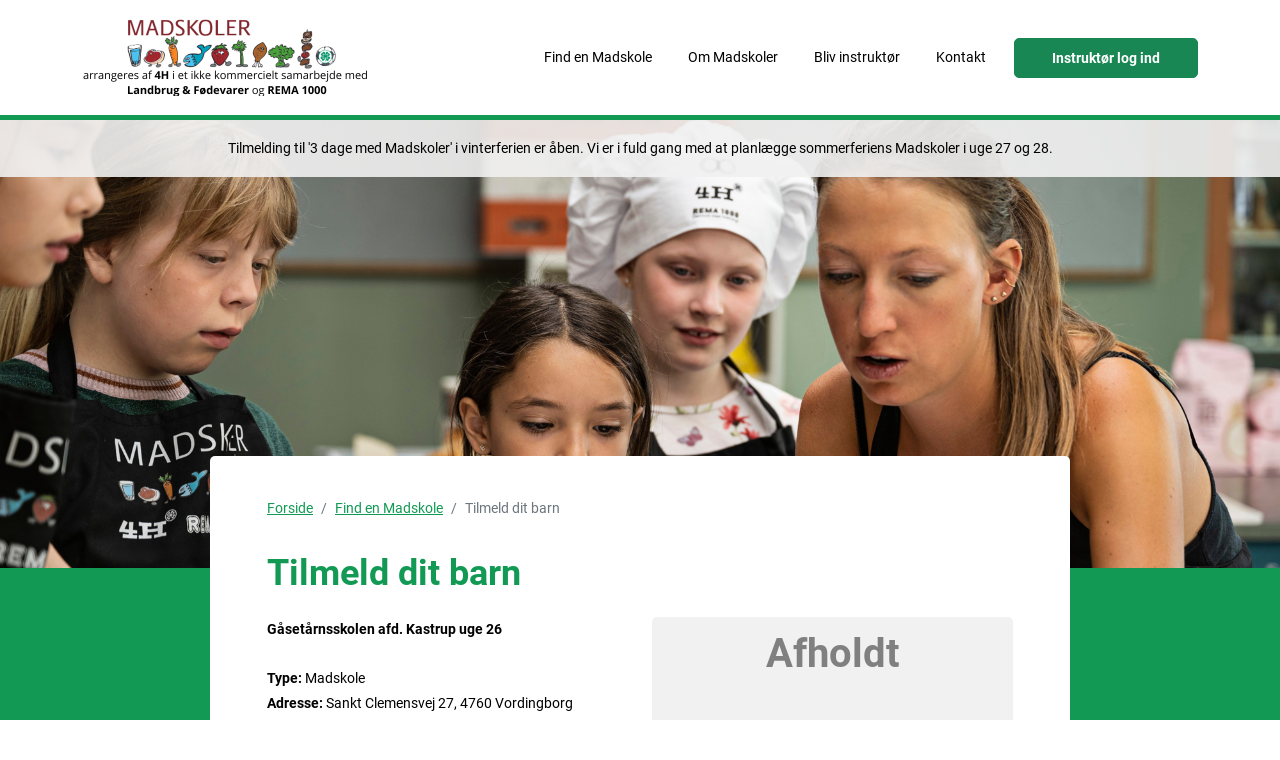

--- FILE ---
content_type: text/html; charset=utf-8
request_url: https://www.madskoler.dk/find-en-madskole/vis?id=3063
body_size: 6749
content:


<!DOCTYPE html>
<html lang="en">
<head>
    

<meta charset="utf-8" />

<meta name="viewport" content="width=device-width, initial-scale=1.0, maximum-scale=1.0, user-scalable=0, shrink-to-fit=no">
<meta http-equiv="X-UA-Compatible" content="IE=edge,chrome=1" />
<title>
    Tilmeld dit barn til Madskoler | Madskoler
</title>
<meta name="Description" content="Tilmeld dit barn til Madskoler og f&#xE5; nogle sjove og l&#xE6;rerige dage i f&#xE6;llesskab med andre b&#xF8;rn. Madskoler er en ferieaktivitet for b&#xF8;rn, hvor madlavning, madgl&#xE6;de og l&#xE6;ring g&#xE5;r h&#xE5;nd i h&#xE5;nd. Tilmeld dig nu mens der stadig er pladser!" />
<meta name="Name" content="Tilmeld dit barn til Madskoler" />
<link rel="canonical" href="https://www.madskoler.dk/find-en-madskole/vis/" />

<meta property="og:type" content="article" />
<meta property="og:url" content="https://www.madskoler.dk/find-en-madskole/vis/" />
<meta property="og:title" content="Tilmeld dit barn til Madskoler" />
<meta property="og:description" content="Tilmeld dit barn til Madskoler og f&#xE5; nogle sjove og l&#xE6;rerige dage i f&#xE6;llesskab med andre b&#xF8;rn. Madskoler er en ferieaktivitet for b&#xF8;rn, hvor madlavning, madgl&#xE6;de og l&#xE6;ring g&#xE5;r h&#xE5;nd i h&#xE5;nd. Tilmeld dig nu mens der stadig er pladser!" />
<meta property="og:image" content="https://www.madskoler.dk//media/rhcae0gh/boern-rema-lbf-16.jpg?width=1200&amp;height=630&amp;v=1db9cd64a3f7a10">
<meta property="og:image:type" content="image/png">

<meta name="twitter:card" content="summary_large_image">
<meta name="twitter:title" content="Tilmeld dit barn til Madskoler">
<meta name="twitter:description" content="Tilmeld dit barn til Madskoler og f&#xE5; nogle sjove og l&#xE6;rerige dage i f&#xE6;llesskab med andre b&#xF8;rn. Madskoler er en ferieaktivitet for b&#xF8;rn, hvor madlavning, madgl&#xE6;de og l&#xE6;ring g&#xE5;r h&#xE5;nd i h&#xE5;nd. Tilmeld dig nu mens der stadig er pladser!">
<meta name="twitter:image" content="https://www.madskoler.dk//media/rhcae0gh/boern-rema-lbf-16.jpg?width=1200&amp;height=630&amp;v=1db9cd64a3f7a10">

<link rel="apple-touch-icon" sizes="180x180" href="/assets/img/favicon/apple-touch-icon.png">
<link rel="icon" type="image/png" sizes="32x32" href="/assets/img/favicon/favicon-32x32.png">
<link rel="icon" type="image/png" sizes="16x16" href="/assets/img/favicon/favicon-16x16.png">

<link rel="mask-icon" color="#5bbad5" href="/assets/img/favicon/safari-pinned-tab.svg">
<link rel="shortcut icon" href="/assets/img/favicon/favicon.ico">

<meta name="msapplication-TileColor" content="#da532c">
<meta name="msapplication-config" content="/assets/img/favicon/browserconfig.xml">
<meta name="theme-color" content="#ffffff">

<link href="/sb/css-bundle.css.v355d0b59acb8224a9b786a44ec9c17fb3c236fcc" rel="stylesheet" />




            <link rel="prefetch" href="/find-en-madskole/" as="document">

<style>#page_96f35cc0-38b3-45bb-a1a8-e4f6eb44a9fc h1 {color: green}</style>

        

    <script src="/assets/bootstrap-5.2/js/jquery-3.6.1.min.js"></script>


            <!-- Google Tag Manager -->
<script>(function(w,d,s,l,i){w[l]=w[l]||[];w[l].push({'gtm.start':
new Date().getTime(),event:'gtm.js'});var f=d.getElementsByTagName(s)[0],
j=d.createElement(s),dl=l!='dataLayer'?'&l='+l:'';j.async=true;j.src=
'https://www.googletagmanager.com/gtm.js?id='+i+dl;f.parentNode.insertBefore(j,f);
})(window,document,'script','dataLayer','GTM-K3K8SMD');</script>
<!-- End Google Tag Manager -->
            
</head>
<link rel="prefetch" href="/find-en-madskole/" as="document">

<style>#page_96f35cc0-38b3-45bb-a1a8-e4f6eb44a9fc h1 {color: green}</style>

<body class="myBody theme-" id="page_8b5d3899-f2b6-47c1-b4c7-97b314434ae9">
    
    
<div class="header-container">
    <header class="main-header">
        <nav class="navbar c-header-navbar navbar-expand-lg bg-white">
            <div class="container">
                <a href="/" class="logo"><img src="/media/mkabd1kg/logo_2.png" alt="Madskoler.dk"></a>
                <button class="navbar-toggler c-header-navbar-toggler" type="button" data-bs-toggle="offcanvas"
                        data-bs-target="#HeaderOffcanvas" aria-controls="HeaderOffcanvas">
                    <span class="navbar-toggler-icon c-header-navbar-toggler-icon"></span>
                </button>
                <div class="offcanvas offcanvas-start-lg bg-success" tabindex="-1" id="HeaderOffcanvas"
                     aria-labelledby="offcanvasExampleLabel" data-bs-scroll="true">
                    <div class="offcanvas-header d-flex d-lg-none c-offcanvas-header">
                        <a class="btn-close btn-close-white  c-btn-close" data-bs-dismiss="offcanvas"></a>
                    </div>
                    <div class="offcanvas-body p-lg-0">
                        <span class="me-auto"></span>
                        <div class="d-flex">
                            <ul class="navbar-nav me-auto mb-2 mb-lg-0">

                                        <li class="nav-item">

                                            <div class="myDIV">
                                                <a class="nav-link c-header-nav-link" href="/find-en-madskole/">Find en Madskole</a>
                                            </div>
                                        </li>
                                        <li class="nav-item">

                                            <div class="myDIV">
                                                <a class="nav-link c-header-nav-link" href="/om-madskoler/">Om Madskoler</a>
                                                    <div class="hide px-0">
                                                        <div class="container">
                                                            <div class="om-flex border-left">
                                                                    <div class="d-inline submenu-padding text-white">
                                                                        <a class="sub-menu-link" href="/om-madskoler/">
                                                                            <div class="text-white link-header">Om Madskoler</div>
                                                                            <div class="text-white d-none d-lg-block">
                                                                                Form&#xE5;l, koncepter og hvorn&#xE5;r er det?
                                                                            </div>

                                                                        </a>
                                                                    </div>
                                                                    <div class="d-inline submenu-padding text-white">
                                                                        <a class="sub-menu-link" href="/om-madskoler/praktisk-information/">
                                                                            <div class="text-white link-header">Praktisk info</div>
                                                                            <div class="text-white d-none d-lg-block">
                                                                                Aktiviteter, priser, m&#xF8;detider mv.
                                                                            </div>

                                                                        </a>
                                                                    </div>
                                                                    <div class="d-inline submenu-padding text-white">
                                                                        <a class="sub-menu-link" href="/om-madskoler/opskrifter/">
                                                                            <div class="text-white link-header">Maden p&#xE5; Madskole</div>
                                                                            <div class="text-white d-none d-lg-block">
                                                                                Se tidligere opskriftsb&#xF8;ger
                                                                            </div>

                                                                        </a>
                                                                    </div>
                                                                    <div class="d-inline submenu-padding text-white">
                                                                        <a class="sub-menu-link" href="/om-madskoler/nyheder/">
                                                                            <div class="text-white link-header">Nyheder</div>
                                                                            <div class="text-white d-none d-lg-block">
                                                                                Se seneste og tidligere nyheder
                                                                            </div>

                                                                        </a>
                                                                    </div>
                                                                    <div class="d-inline submenu-padding text-white">
                                                                        <a class="sub-menu-link" href="/om-madskoler/samarbejdspartnere-og-sponsorer/">
                                                                            <div class="text-white link-header">Samarbejdspartnere og sponsorer</div>
                                                                            <div class="text-white d-none d-lg-block">
                                                                                Hvem st&#xE5;r bag og hvem st&#xF8;tter op?
                                                                            </div>

                                                                        </a>
                                                                    </div>
                                                            </div>
                                                        </div>
                                                    </div>
                                            </div>
                                        </li>
                                        <li class="nav-item">

                                            <div class="myDIV">
                                                <a class="nav-link c-header-nav-link" href="/bliv-instruktoer/">Bliv instruktør</a>
                                                    <div class="hide px-0">
                                                        <div class="container">
                                                            <div class="om-flex border-left">
                                                                    <div class="d-inline submenu-padding text-white">
                                                                        <a class="sub-menu-link" href="/bliv-instruktoer/">
                                                                            <div class="text-white link-header">Bliv instrukt&#xF8;r</div>
                                                                            <div class="text-white d-none d-lg-block">
                                                                                Opret dig som instrukt&#xF8;r
                                                                            </div>

                                                                        </a>
                                                                    </div>
                                                                    <div class="d-inline submenu-padding text-white">
                                                                        <a class="sub-menu-link" href="/bliv-instruktoer/at-vaere-madskoleinstruktoer/">
                                                                            <div class="text-white link-header">At v&#xE6;re Madskoleinstrukt&#xF8;r</div>
                                                                            <div class="text-white d-none d-lg-block">
                                                                                Indblik i en frivillig instrukt&#xF8;rs ansvar og opgaver
                                                                            </div>

                                                                        </a>
                                                                    </div>
                                                                    <div class="d-inline submenu-padding text-white">
                                                                        <a class="sub-menu-link" href="/bliv-instruktoer/madens-paedagogik/">
                                                                            <div class="text-white link-header">Madens p&#xE6;dagogik</div>
                                                                            <div class="text-white d-none d-lg-block">
                                                                                Samarbejde med p&#xE6;dagogiske assistent uddannelser
                                                                            </div>

                                                                        </a>
                                                                    </div>
                                                                    <div class="d-inline submenu-padding text-white">
                                                                        <a class="sub-menu-link" href="/bliv-instruktoer/film-for-instruktoerer/">
                                                                            <div class="text-white link-header">Film for instrukt&#xF8;rer</div>
                                                                            <div class="text-white d-none d-lg-block">
                                                                                Videoer omkring at v&#xE6;re frivillig instrukt&#xF8;r
                                                                            </div>

                                                                        </a>
                                                                    </div>
                                                                    <div class="d-inline submenu-padding text-white">
                                                                        <a class="sub-menu-link" href="/bliv-instruktoer/at-vaere-madskoleinstruktoer/studerende/">
                                                                            <div class="text-white link-header">Madskoler for studerende</div>
                                                                            <div class="text-white d-none d-lg-block">
                                                                                Erfaring til CV&#x27;et
                                                                            </div>

                                                                        </a>
                                                                    </div>
                                                                    <div class="d-inline submenu-padding text-white">
                                                                        <a class="sub-menu-link" href="/bliv-instruktoer/at-vaere-madskoleinstruktoer/aeldre-sagen/">
                                                                            <div class="text-white link-header">Samarbejde med &#xC6;ldre Sagen</div>
                                                                            <div class="text-white d-none d-lg-block">
                                                                                G&#xF8;r en forskel for madglade b&#xF8;rn
                                                                            </div>

                                                                        </a>
                                                                    </div>
                                                            </div>
                                                        </div>
                                                    </div>
                                            </div>
                                        </li>
                                        <li class="nav-item">

                                            <div class="myDIV">
                                                <a class="nav-link c-header-nav-link" href="/spoergsmaal-og-svar/">Kontakt</a>
                                                    <div class="hide px-0">
                                                        <div class="container">
                                                            <div class="om-flex border-left">
                                                                    <div class="d-inline submenu-padding text-white">
                                                                        <a class="sub-menu-link" href="/spoergsmaal-og-svar/kontakt/">
                                                                            <div class="text-white link-header">Kontakt</div>
                                                                            <div class="text-white d-none d-lg-block">
                                                                                Adresse, telefon og email
                                                                            </div>

                                                                        </a>
                                                                    </div>
                                                                    <div class="d-inline submenu-padding text-white">
                                                                        <a class="sub-menu-link" href="/spoergsmaal-og-svar/">
                                                                            <div class="text-white link-header">Sp&#xF8;rgsm&#xE5;l og svar</div>
                                                                            <div class="text-white d-none d-lg-block">
                                                                                Find svar p&#xE5; de mest spurgte sp&#xF8;rgsm&#xE5;l
                                                                            </div>

                                                                        </a>
                                                                    </div>
                                                                    <div class="d-inline submenu-padding text-white">
                                                                        <a class="sub-menu-link" href="/spoergsmaal-og-svar/pressemateriale/">
                                                                            <div class="text-white link-header">Pressemateriale</div>
                                                                            <div class="text-white d-none d-lg-block">
                                                                                Logo samt billeder fra tidligere Madskoler
                                                                            </div>

                                                                        </a>
                                                                    </div>
                                                            </div>
                                                        </div>
                                                    </div>
                                            </div>
                                        </li>

                                
                                <li class="login">
                                    <a href="https://instruktor.madskoler.dk/" class="btn btn-success">Instruktør log ind</a>
                                </li>
                            </ul>
                        </div>
                    </div>
                </div>
            </div>
        </nav>
    </header>
</div>

    <div class="hero-image" id="hero-image">
        

    <div id="pageAlertBox" class="alert alert-primary" style="position: absolute;
    z-index: 111;
    top: 0;
    width: 100%;
    background-color: rgba(241, 241, 241, 0.9);
    border-radius: 0;
    transition:opacity 1s linear;
opacity:0;

    border: 0;" role="alert">
        <div class="container small text-center">
            <p>Tilmelding til '3 dage med Madskoler' i vinterferien er åben. Vi er i fuld gang med at planlægge sommerferiens Madskoler i uge 27 og 28.</p>
        </div>
    </div>
<script>
        const delay = ms => new Promise(res => setTimeout(res, ms));

        const showAlert = async () => {
            await delay(1000);
            document.getElementById("pageAlertBox").style.opacity = "1";
        };
        showAlert();
        


</script>

     
    <picture>
        <source media="(min-width:991px)" srcset="/media/lk3mwarp/6.png?cc=0,0.1378433774749178,0,0.33721835092014396&amp;width=2000&amp;height=700&amp;v=1db976c9545bfc0">
        <img src="/media/lk3mwarp/6.png?cc=0,0.11648540954391669,0,0.35857631885114505&amp;width=500&amp;height=175&amp;v=1db976c9545bfc0" class="vw-100" alt="Tilmeld dit barn">
    </picture>
</div>


    <section class="article-page">
        <div class="container article-holder" id="article-holder">
            <article class="content article-content">
                


<nav class="breadcrumb">

    <ol class="breadcrumb">
            <li class="breadcrumb-item"><a href="/">Forside</a></li>           
                        <li class="breadcrumb-item"> <a href="/find-en-madskole/" class="breadcrumb-item FindenMadskole">Find en Madskole</a>  </li>


                   <li class="breadcrumb-item active" aria-current="page">Tilmeld dit barn</li>

        </ol>
 
</nav>



                <header>
                    <h1>Tilmeld dit barn</h1>
                    
                </header>
             
<section id="main-content">

        <div class="row mt-4">
            <div class="col-md-6">
                <div class="mb-4">
                    <strong>G&#xE5;set&#xE5;rnsskolen afd. Kastrup uge 26</strong>
                </div>
                <p>
                    <strong>Type: </strong>
                        <span>Madskole</span>
                </p>
                    <p><strong>Adresse: </strong>Sankt Clemensvej 27, 4760 Vordingborg</p>
                    <p><strong>Kommune: </strong>Vordingborg</p>
                    <p>
                        <strong>Afholdes: </strong>
26. jun. 2023                            <span>til</span>
30. jun. 2023
                    </p>
                    <p>
                        <strong>Uge: </strong>
                            <span> 26</span>
                    </p>
                    <p>
                        <strong>Mødetid: </strong> 9:00
                    </p>
                    <p>
                        <strong>Aldersgruppe: </strong> 8 - 12 år
                    </p>
                    <p class="mt-5">
                        <strong>Yderligere information: </strong>
                        <div><p><strong><span style="font-size: 10.0pt; font-family: 'Arial',sans-serif; mso-fareast-font-family: Arial; mso-fareast-theme-font: minor-latin; mso-ansi-language: DA; mso-fareast-language: EN-US; mso-bidi-language: AR-SA;">Madskolen afholdes i tidsrummet 9.00-15.30</span></strong></p></div>
                    </p>

            </div>

            <div class="col-md-6">
                

<div id="signup-box" class="panel panel-default p-3 pt-4  content-dark">
   
    <div class="panel-body" style="background-color:transparent;">        
                <h3 style="text-align: center;color: gray;font-size: 40px;">Afholdt</h3>
        <br />
        <br />
        <center>
            <small>
                Interesseret i at blive frivillig instruktør?<br>
                <a href="/bliv-instruktoer/">Bliv instruktør</a>
            </small>
        </center>
    </div>
</div>

<style>
    .info-icon{
        border-radius: 50%;
        background-color: #C4C4C4;
        color: white;
        width: 20px;
        height: 20px;
        display: inline-block;
        line-height: 22px;
        padding-left: 7px;
    }
</style>

            </div>

        </div>
</section>

                
                <section class="CodeEditor" id="el-cb02c7b8-f2e2-48cb-a088-6e748550823b">
                    <div class="container">
                        <div>
    <style>

#signup-box .panel-body div.text-center p,
#signup-box .panel-body div.text-center a.small.pull-right
{
display:none;
}

</style>
</div>
                    </div>
                </section>



               
            </article>
        </div>
    </section>




    

<footer class="main-footer py-5">
    <div class="container">

    <div class="umb-grid">
                <div class="grid-section">
        <div >
                <div class="container">
            <div class="row clearfix">
                    <div class="col-md-12 column">
                        <div >



<h2>Madskoler</h2>

                        </div>
                    </div>
            </div>
                </div>
        </div>
        <div >
                <div class="container">
            <div class="row clearfix">
                    <div class="col-md-3 column">
                        <div >



<h5><span style="color: rgb(0, 0, 0);">Kontakt os</span></h5>
<ul>
<li><a href="/spoergsmaal-og-svar/" title="Spørgsmål og svar" data-anchor="#">Spørgsmål &amp; svar</a></li>
<li><a href="/spoergsmaal-og-svar/kontakt/" title="Kontakt">Kontaktoplysninger</a></li>
</ul>

                        </div>
                    </div>
                    <div class="col-md-3 column">
                        <div >



<p><!-- Links --></p>
<h5>Links</h5>
<ul>
<li><a href="/spoergsmaal-og-svar/pressemateriale/" title="Pressemateriale" data-anchor="#">Pressemateriale</a></li>
<li><a href="/juridisk/copyright/" title="Copyright">Copyright</a></li>
<li><a href="/juridisk/cookiepolitik/" title="Cookiepolitik">Cookiepolitik</a></li>
<li><a href="/juridisk/salg-og-levering/" title="salg og levering">Salg og leveringsbetingelser</a></li>
<li><a href="/juridisk/persondatapolitik/" title="Persondatapolitik">Privatlivspolitik</a></li>
</ul>
<h5>Følg os</h5>
<ul>
<li><a href="https://da-dk.facebook.com/Madskoler/" title="Facebook" data-anchor="#">Facebook</a></li>
<li><a href="https://www.instagram.com/madskoler/" title="Instagram" data-anchor="#">Instagram</a></li>
<li><a href="https://dk.linkedin.com/company/danish-agricultural-council" title="LinkedIn" data-anchor="#">LinkedIn</a></li>
</ul>
<p> </p>

                        </div>
                    </div>
                    <div class="col-md-3 column">
                        <div >



<h5>Sponsorer og ambassadører</h5>
<ul>
<li><a href="/om-madskoler/samarbejdspartnere-og-sponsorer/#sponsorer top" title="Fødevarestyrelsen" data-anchor="#sponsorer top">Fødevarestyrelsen</a></li>
<li><a href="/om-madskoler/samarbejdspartnere-og-sponsorer/#sponsorer og ambassadører" title="Madskoleambassadører" data-anchor="#sponsorer og ambassadører">Madskoleambassadører</a></li>
<li><a href="/om-madskoler/samarbejdspartnere-og-sponsorer/#sponsorer top" title="Danish Crown Beef" data-anchor="#sponsorer top"></a><a href="/om-madskoler/samarbejdspartnere-og-sponsorer/#sponsorer top" title="Dansk Gartneri / Sæson" data-anchor="#sponsorer top">Dansk Gartneri / Sæson</a></li>
<li><a href="/om-madskoler/samarbejdspartnere-og-sponsorer/#sponsorer top" title="Danske Æg" data-anchor="#sponsorer top">Danske Æg</a></li>
<li><a href="/om-madskoler/samarbejdspartnere-og-sponsorer/#sponsorer top" title="F&amp;H" data-anchor="#sponsorer top">F&amp;H</a></li>
<li><a href="/om-madskoler/samarbejdspartnere-og-sponsorer/#sponsorer top" title="Danmarks Fiskerfriforening PO" data-anchor="#sponsorer top">Danmarks Fiskerfriforening PO</a></li>
<li><a href="/om-madskoler/samarbejdspartnere-og-sponsorer/#sponsorer top" title="Lehnsgaard" data-anchor="#sponsorer top">Lehnsgaard</a></li>
<li><a href="/om-madskoler/samarbejdspartnere-og-sponsorer/#sponsorer top" title="Mejeriernes Skolemælksordning" data-anchor="#sponsorer top">Mejeriernes Skolemælksordning</a><a href="/om-madskoler/samarbejdspartnere-og-sponsorer/#sponsorer top" title="Tulip Food Company" data-anchor="#sponsorer top"></a></li>
</ul>

                        </div>
                    </div>
                    <div class="col-md-3 column">
                        <div class="footer-logos">



<p><!-- Links --></p>
<p style="text-align: justify; margin-bottom: 20px;"><a rel="noopener" href="https://www.4h.dk/" target="_blank"><img src="/media/k1coq2e0/ms-4h.png?rmode=max&amp;width=150" alt="4h logo" width="150" height="86" data-udi="umb://media/70e8c450c09a4ed7a7d17b8dd0c5a04e"></a></p>
<p style="text-align: justify; margin-bottom: 20px;"><a rel="noopener" href="https://lf.dk" target="_blank"><img src="/media/njypkov4/image.png?rmode=max&width=139&height=99" alt="" width="139" height="99" data-udi="umb://media/3af5716cbbbe4fdd9f43471741d12f19"></a></p>
<p style="text-align: justify;"><a rel="noopener" href="https://rema1000.dk/" target="_blank"><img src="/media/pmwodv4n/ms-rema.png?rmode=max&amp;width=150" alt="Rema 1000 logo" width="150" height="86" data-udi="umb://media/d7e12c7db7cd42268c4b2b44179c9ae3"></a></p>

                        </div>
                    </div>
            </div>
                </div>
        </div>
                </div>
    </div>


    </div>
</footer>

    






    <script src="/sb/js-bundle.js.v355d0b59acb8224a9b786a44ec9c17fb3c236fcc"></script>



            <!-- Google Tag Manager (noscript) -->
<noscript><iframe src="https://www.googletagmanager.com/ns.html?id=GTM-K3K8SMD"
height="0" width="0" style="display:none;visibility:hidden"></iframe></noscript>
<!-- End Google Tag Manager (noscript) -->
        </body>
</html>
